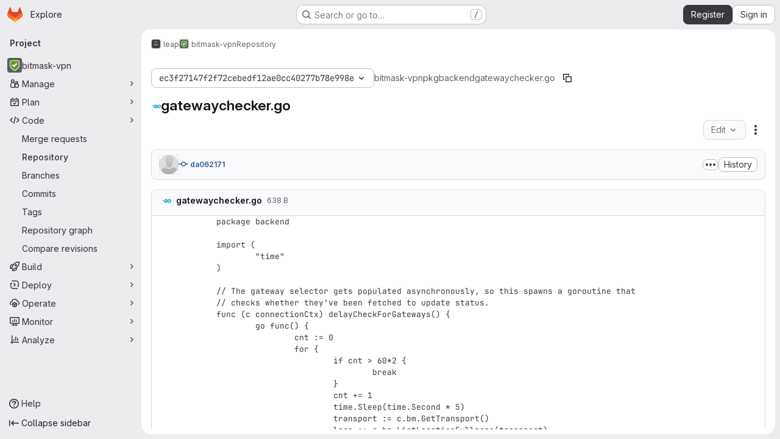

--- FILE ---
content_type: text/html; charset=utf-8
request_url: https://0xacab.org/leap/bitmask-vpn/-/blob/ec3f27147f2f72cebedf12ae0cc40277b78e998e/pkg/backend/gatewaychecker.go
body_size: 35969
content:





<!DOCTYPE html>
<html class="gl-system ui-neutral with-top-bar with-header application-chrome page-with-panels with-gl-container-queries " lang="en">
<head prefix="og: http://ogp.me/ns#">
<meta charset="utf-8">
<meta content="IE=edge" http-equiv="X-UA-Compatible">
<meta content="width=device-width, initial-scale=1" name="viewport">
<title>pkg/backend/gatewaychecker.go · ec3f27147f2f72cebedf12ae0cc40277b78e998e · leap / bitmask-vpn · GitLab</title>
<script>
//<![CDATA[
window.gon={};gon.api_version="v4";gon.default_avatar_url="https://0xacab.org/assets/no_avatar-849f9c04a3a0d0cea2424ae97b27447dc64a7dbfae83c036c45b403392f0e8ba.png";gon.max_file_size=10;gon.asset_host=null;gon.webpack_public_path="/assets/webpack/";gon.relative_url_root="";gon.user_color_mode="gl-system";gon.user_color_scheme="white";gon.markdown_surround_selection=null;gon.markdown_automatic_lists=null;gon.markdown_maintain_indentation=null;gon.math_rendering_limits_enabled=true;gon.allow_immediate_namespaces_deletion=true;gon.iframe_rendering_enabled=false;gon.iframe_rendering_allowlist=[];gon.recaptcha_api_server_url="https://www.recaptcha.net/recaptcha/api.js";gon.recaptcha_sitekey="";gon.gitlab_url="https://0xacab.org";gon.promo_url="https://about.gitlab.com";gon.forum_url="https://forum.gitlab.com";gon.docs_url="https://docs.gitlab.com";gon.revision="b6308da644e";gon.feature_category="source_code_management";gon.gitlab_logo="/assets/gitlab_logo-2957169c8ef64c58616a1ac3f4fc626e8a35ce4eb3ed31bb0d873712f2a041a0.png";gon.secure=true;gon.sprite_icons="/assets/icons-dafe78f1f5f3f39844d40e6211b4b6b2b89533b96324c26e6ca12cfd6cf1b0ca.svg";gon.sprite_file_icons="/assets/file_icons/file_icons-90de312d3dbe794a19dee8aee171f184ff69ca9c9cf9fe37e8b254e84c3a1543.svg";gon.illustrations_path="/images/illustrations.svg";gon.emoji_sprites_css_path="/assets/emoji_sprites-bd26211944b9d072037ec97cb138f1a52cd03ef185cd38b8d1fcc963245199a1.css";gon.emoji_backend_version=4;gon.gridstack_css_path="/assets/lazy_bundles/gridstack-f42069e5c7b1542688660592b48f2cbd86e26b77030efd195d124dbd8fe64434.css";gon.test_env=false;gon.disable_animations=false;gon.suggested_label_colors={"#cc338b":"Magenta-pink","#dc143c":"Crimson","#c21e56":"Rose red","#cd5b45":"Dark coral","#ed9121":"Carrot orange","#eee600":"Titanium yellow","#009966":"Green-cyan","#8fbc8f":"Dark sea green","#6699cc":"Blue-gray","#e6e6fa":"Lavender","#9400d3":"Dark violet","#330066":"Deep violet","#36454f":"Charcoal grey","#808080":"Gray"};gon.first_day_of_week=1;gon.time_display_relative=true;gon.time_display_format=0;gon.ee=false;gon.jh=false;gon.dot_com=false;gon.uf_error_prefix="UF";gon.pat_prefix="";gon.keyboard_shortcuts_enabled=true;gon.broadcast_message_dismissal_path=null;gon.diagramsnet_url="https://embed.diagrams.net";gon.features={"uiForOrganizations":false,"organizationSwitching":false,"findAndReplace":false,"removeMonitorMetrics":true,"newProjectCreationForm":false,"workItemsClientSideBoards":false,"glqlWorkItems":true,"glqlAggregation":false,"glqlTypescript":false,"archiveGroup":false,"accessibleLoadingButton":false,"projectStudioEnabled":true,"allowIframesInMarkdown":false,"inlineBlame":false,"repositoryFileTreeBrowser":false,"blobEditRefactor":false};
//]]>
</script>

<script>
//<![CDATA[
const root = document.documentElement;
if (window.matchMedia('(prefers-color-scheme: dark)').matches) {
  root.classList.add('gl-dark');
}

window.matchMedia('(prefers-color-scheme: dark)').addEventListener('change', (e) => {
  if (e.matches) {
    root.classList.add('gl-dark');
  } else {
    root.classList.remove('gl-dark');
  }
});

//]]>
</script>
<script>
//<![CDATA[
var gl = window.gl || {};
gl.startup_calls = null;
gl.startup_graphql_calls = [{"query":"query getBlobInfo(\n  $projectPath: ID!\n  $filePath: [String!]!\n  $ref: String!\n  $refType: RefType\n  $shouldFetchRawText: Boolean!\n) {\n  project(fullPath: $projectPath) {\n    __typename\n    id\n    repository {\n      __typename\n      empty\n      blobs(paths: $filePath, ref: $ref, refType: $refType) {\n        __typename\n        nodes {\n          __typename\n          id\n          webPath\n          name\n          size\n          rawSize\n          rawTextBlob @include(if: $shouldFetchRawText)\n          fileType\n          language\n          path\n          blamePath\n          editBlobPath\n          gitpodBlobUrl\n          ideEditPath\n          forkAndEditPath\n          ideForkAndEditPath\n          codeNavigationPath\n          projectBlobPathRoot\n          forkAndViewPath\n          environmentFormattedExternalUrl\n          environmentExternalUrlForRouteMap\n          canModifyBlob\n          canModifyBlobWithWebIde\n          canCurrentUserPushToBranch\n          archived\n          storedExternally\n          externalStorage\n          externalStorageUrl\n          rawPath\n          replacePath\n          pipelineEditorPath\n          simpleViewer {\n            fileType\n            tooLarge\n            type\n            renderError\n          }\n          richViewer {\n            fileType\n            tooLarge\n            type\n            renderError\n          }\n        }\n      }\n    }\n  }\n}\n","variables":{"projectPath":"leap/bitmask-vpn","ref":"ec3f27147f2f72cebedf12ae0cc40277b78e998e","refType":null,"filePath":"pkg/backend/gatewaychecker.go","shouldFetchRawText":true}}];

if (gl.startup_calls && window.fetch) {
  Object.keys(gl.startup_calls).forEach(apiCall => {
   gl.startup_calls[apiCall] = {
      fetchCall: fetch(apiCall, {
        // Emulate XHR for Rails AJAX request checks
        headers: {
          'X-Requested-With': 'XMLHttpRequest'
        },
        // fetch won’t send cookies in older browsers, unless you set the credentials init option.
        // We set to `same-origin` which is default value in modern browsers.
        // See https://github.com/whatwg/fetch/pull/585 for more information.
        credentials: 'same-origin'
      })
    };
  });
}
if (gl.startup_graphql_calls && window.fetch) {
  const headers = {"X-CSRF-Token":"cIsNN_od_xxXnn3v_Nq65qnrLcw7Z7WzIrevDwaKk1oiAKD7Gx6dY8EDXCt0V_JziM30ieRzF6PETSOVkh_u2Q","x-gitlab-feature-category":"source_code_management"};
  const url = `https://0xacab.org/api/graphql`

  const opts = {
    method: "POST",
    headers: {
      "Content-Type": "application/json",
      ...headers,
    }
  };

  gl.startup_graphql_calls = gl.startup_graphql_calls.map(call => ({
    ...call,
    fetchCall: fetch(url, {
      ...opts,
      credentials: 'same-origin',
      body: JSON.stringify(call)
    })
  }))
}


//]]>
</script>

<link rel="prefetch" href="/assets/webpack/monaco.2f50fc5f.chunk.js">

<meta content="light dark" name="color-scheme">
<link rel="stylesheet" href="/assets/application-cf4aa50cbc2dc9eb0c198d2424a0669f5788a487e0b84edbbd5535eb9d362c7d.css" media="(prefers-color-scheme: light)" />
<link rel="stylesheet" href="/assets/application_dark-44c9f34edd351e40630e3fdba7690c2b9a93f99d350c65c8e84027b01a3dc1b8.css" media="(prefers-color-scheme: dark)" />
<link rel="stylesheet" href="/assets/page_bundles/tree-87852cf755928d514a7c18c7bc442022c92b8887a274746dadf9ab0f18417de8.css" /><link rel="stylesheet" href="/assets/page_bundles/projects-5ff1d9a4f328199704b89fcdbf5501b932b19e481ac1139171ece972e7cf4c7f.css" /><link rel="stylesheet" href="/assets/page_bundles/commit_description-9e7efe20f0cef17d0606edabfad0418e9eb224aaeaa2dae32c817060fa60abcc.css" /><link rel="stylesheet" href="/assets/page_bundles/work_items-af321897c3b1ae7c1f6f0cb993681211b837df7ec8e5ff59e3795fd08ab83a13.css" /><link rel="stylesheet" href="/assets/page_bundles/notes_shared-8f7a9513332533cc4a53b3be3d16e69570e82bc87b3f8913578eaeb0dce57e21.css" />
<link rel="stylesheet" href="/assets/tailwind_cqs-803bc25d974cea7d6b5a09eb2f7afbe7cbe03c98a0b79af533c664c4b3d075aa.css" />


<link rel="stylesheet" href="/assets/fonts-deb7ad1d55ca77c0172d8538d53442af63604ff490c74acc2859db295c125bdb.css" />
<link rel="stylesheet" href="/assets/highlight/themes/white-c47e38e4a3eafd97b389c0f8eec06dce295f311cdc1c9e55073ea9406b8fe5b0.css" media="(prefers-color-scheme: light)" />
<link rel="stylesheet" href="/assets/highlight/themes/dark-8796b0549a7cd8fd6d2646619fa5840db4505d7031a76d5441a3cee1d12390d2.css" media="(prefers-color-scheme: dark)" />

<script src="/assets/webpack/runtime.4488bd0e.bundle.js" defer="defer"></script>
<script src="/assets/webpack/main.e0162926.chunk.js" defer="defer"></script>
<script src="/assets/webpack/tracker.4ac2efa2.chunk.js" defer="defer"></script>
<script>
//<![CDATA[
window.snowplowOptions = {"namespace":"gl","hostname":"0xacab.org:443","postPath":"/-/collect_events","forceSecureTracker":true,"appId":"gitlab_sm"};
gl = window.gl || {};
gl.snowplowStandardContext = {"schema":"iglu:com.gitlab/gitlab_standard/jsonschema/1-1-7","data":{"environment":"self-managed","source":"gitlab-rails","correlation_id":"01KFGZEDX2FS1A6TCZ6WH8N930","extra":{},"user_id":null,"global_user_id":null,"user_type":null,"is_gitlab_team_member":null,"namespace_id":52,"ultimate_parent_namespace_id":52,"project_id":1042,"feature_enabled_by_namespace_ids":null,"realm":"self-managed","deployment_type":"self-managed","context_generated_at":"2026-01-21T19:10:34.313Z"}};
gl.snowplowPseudonymizedPageUrl = "https://0xacab.org/namespace52/project1042/-/blob/:repository_path";
gl.maskedDefaultReferrerUrl = null;
gl.ga4MeasurementId = 'G-ENFH3X7M5Y';
gl.duoEvents = [];
gl.onlySendDuoEvents = true;


//]]>
</script>
<link rel="preload" href="/assets/application-cf4aa50cbc2dc9eb0c198d2424a0669f5788a487e0b84edbbd5535eb9d362c7d.css" as="style" type="text/css">
<link rel="preload" href="/assets/highlight/themes/white-c47e38e4a3eafd97b389c0f8eec06dce295f311cdc1c9e55073ea9406b8fe5b0.css" as="style" type="text/css">




<script src="/assets/webpack/commons-pages.groups.new-pages.import.gitlab_projects.new-pages.import.manifest.new-pages.projects.n-44c6c18e.606004de.chunk.js" defer="defer"></script>
<script src="/assets/webpack/commons-pages.search.show-super_sidebar.dcb4ef4b.chunk.js" defer="defer"></script>
<script src="/assets/webpack/super_sidebar.94e60764.chunk.js" defer="defer"></script>
<script src="/assets/webpack/commons-pages.projects-pages.projects.activity-pages.projects.alert_management.details-pages.project-8c2226c2.e789653f.chunk.js" defer="defer"></script>
<script src="/assets/webpack/commons-pages.admin.application_settings-pages.admin.application_settings.appearances.preview_sign_i-508dffe9.443f1a02.chunk.js" defer="defer"></script>
<script src="/assets/webpack/commons-pages.admin.impersonation_tokens-pages.groups.issues-pages.groups.merge_requests-pages.group-6b79f70e.1497c876.chunk.js" defer="defer"></script>
<script src="/assets/webpack/commons-pages.import.bitbucket_server.new-pages.import.gitea.new-pages.import.gitlab_projects.new-pa-7a549248.80e44fb5.chunk.js" defer="defer"></script>
<script src="/assets/webpack/commons-pages.projects.blob.show-pages.projects.show-pages.projects.snippets.edit-pages.projects.sni-42df7d4c.ffb72640.chunk.js" defer="defer"></script>
<script src="/assets/webpack/commons-pages.projects.blob.show-pages.projects.show-pages.projects.snippets.show-pages.projects.tre-c684fcf6.9778a66f.chunk.js" defer="defer"></script>
<script src="/assets/webpack/commons-pages.projects.blob.edit-pages.projects.blob.new-pages.projects.blob.show-pages.projects.sho-ec79e51c.64cb1109.chunk.js" defer="defer"></script>
<script src="/assets/webpack/commons-pages.projects.blob.show-pages.projects.commits.show-pages.projects.show-pages.projects.tree.show.b86ada24.chunk.js" defer="defer"></script>
<script src="/assets/webpack/commons-pages.projects.blob.show-pages.projects.show-pages.projects.tree.show-pages.search.show.162f3850.chunk.js" defer="defer"></script>
<script src="/assets/webpack/ca242944.8a8fa80c.chunk.js" defer="defer"></script>
<script src="/assets/webpack/commons-pages.projects.blame.show-pages.projects.blob.show-pages.projects.show-pages.projects.tree.show.83d75a8c.chunk.js" defer="defer"></script>
<script src="/assets/webpack/commons-pages.projects.blob.show-pages.projects.show-pages.projects.tree.show.c93e6728.chunk.js" defer="defer"></script>
<script src="/assets/webpack/commons-pages.projects.blob.show-pages.projects.tree.show-treeList.6d405eff.chunk.js" defer="defer"></script>
<script src="/assets/webpack/pages.projects.blob.show.b845b1d5.chunk.js" defer="defer"></script>

<meta content="object" property="og:type">
<meta content="GitLab" property="og:site_name">
<meta content="pkg/backend/gatewaychecker.go · ec3f27147f2f72cebedf12ae0cc40277b78e998e · leap / bitmask-vpn · GitLab" property="og:title">
<meta content="An open source white label VPN designed for ease of use and developed for utility within censored environments. This is the shared code base for CalyxVPN, and RiseupVPN..." property="og:description">
<meta content="https://0xacab.org/uploads/-/system/project/avatar/1042/vpn_on.svg.png" property="og:image">
<meta content="64" property="og:image:width">
<meta content="64" property="og:image:height">
<meta content="https://0xacab.org/leap/bitmask-vpn/-/blob/ec3f27147f2f72cebedf12ae0cc40277b78e998e/pkg/backend/gatewaychecker.go" property="og:url">
<meta content="summary" property="twitter:card">
<meta content="pkg/backend/gatewaychecker.go · ec3f27147f2f72cebedf12ae0cc40277b78e998e · leap / bitmask-vpn · GitLab" property="twitter:title">
<meta content="An open source white label VPN designed for ease of use and developed for utility within censored environments. This is the shared code base for CalyxVPN, and RiseupVPN..." property="twitter:description">
<meta content="https://0xacab.org/uploads/-/system/project/avatar/1042/vpn_on.svg.png" property="twitter:image">

<meta name="csrf-param" content="authenticity_token" />
<meta name="csrf-token" content="ybO1Dlaf75-iCbaItks_mHLRhZJkVpsITxS3a5sfGKebOBjCt5yN4DSUl0w-xncNU_dc17tCORip7jvxD4plJA" />
<meta name="csp-nonce" />
<meta name="action-cable-url" content="/-/cable" />
<link href="/-/manifest.json" rel="manifest">
<link rel="icon" type="image/png" href="/uploads/-/system/appearance/favicon/1/0xacab_72x72.png" id="favicon" data-original-href="/uploads/-/system/appearance/favicon/1/0xacab_72x72.png" />
<link rel="apple-touch-icon" type="image/x-icon" href="/assets/apple-touch-icon-b049d4bc0dd9626f31db825d61880737befc7835982586d015bded10b4435460.png" />
<link href="/search/opensearch.xml" rel="search" title="Search GitLab" type="application/opensearchdescription+xml">




<meta content="An open source white label VPN designed for ease of use and developed for utility within censored environments. This is the shared code base for CalyxVPN, and RiseupVPN..." name="description">
<meta content="#F1F0F6" media="(prefers-color-scheme: light)" name="theme-color">
<meta content="#232128" media="(prefers-color-scheme: dark)" name="theme-color">
</head>

<body class="tab-width-8 gl-browser-chrome gl-platform-mac " data-group="leap" data-group-full-path="leap" data-namespace-id="52" data-page="projects:blob:show" data-page-type-id="ec3f27147f2f72cebedf12ae0cc40277b78e998e/pkg/backend/gatewaychecker.go" data-project="bitmask-vpn" data-project-full-path="leap/bitmask-vpn" data-project-id="1042" data-project-studio-enabled="true">
<div id="js-tooltips-container"></div>

<script>
//<![CDATA[
gl = window.gl || {};
gl.client = {"isChrome":true,"isMac":true};


//]]>
</script>


<header class="super-topbar js-super-topbar"></header>
<div class="layout-page js-page-layout page-with-super-sidebar">
<script>
//<![CDATA[
const outer = document.createElement('div');
outer.style.visibility = 'hidden';
outer.style.overflow = 'scroll';
document.body.appendChild(outer);
const inner = document.createElement('div');
outer.appendChild(inner);
const scrollbarWidth = outer.offsetWidth - inner.offsetWidth;
outer.parentNode.removeChild(outer);
document.documentElement.style.setProperty('--scrollbar-width', `${scrollbarWidth}px`);

//]]>
</script><aside class="js-super-sidebar super-sidebar super-sidebar-loading" data-command-palette="{&quot;project_files_url&quot;:&quot;/leap/bitmask-vpn/-/files/ec3f27147f2f72cebedf12ae0cc40277b78e998e?format=json&quot;,&quot;project_blob_url&quot;:&quot;/leap/bitmask-vpn/-/blob/ec3f27147f2f72cebedf12ae0cc40277b78e998e&quot;}" data-force-desktop-expanded-sidebar="" data-is-saas="false" data-root-path="/" data-sidebar="{&quot;is_logged_in&quot;:false,&quot;compare_plans_url&quot;:&quot;https://about.gitlab.com/pricing&quot;,&quot;context_switcher_links&quot;:[{&quot;title&quot;:&quot;Explore&quot;,&quot;link&quot;:&quot;/explore&quot;,&quot;icon&quot;:&quot;compass&quot;}],&quot;current_menu_items&quot;:[{&quot;id&quot;:&quot;project_overview&quot;,&quot;title&quot;:&quot;bitmask-vpn&quot;,&quot;avatar&quot;:&quot;/uploads/-/system/project/avatar/1042/vpn_on.svg.png&quot;,&quot;entity_id&quot;:1042,&quot;link&quot;:&quot;/leap/bitmask-vpn&quot;,&quot;link_classes&quot;:&quot;shortcuts-project&quot;,&quot;is_active&quot;:false},{&quot;id&quot;:&quot;manage_menu&quot;,&quot;title&quot;:&quot;Manage&quot;,&quot;icon&quot;:&quot;users&quot;,&quot;avatar_shape&quot;:&quot;rect&quot;,&quot;link&quot;:&quot;/leap/bitmask-vpn/activity&quot;,&quot;is_active&quot;:false,&quot;items&quot;:[{&quot;id&quot;:&quot;activity&quot;,&quot;title&quot;:&quot;Activity&quot;,&quot;link&quot;:&quot;/leap/bitmask-vpn/activity&quot;,&quot;link_classes&quot;:&quot;shortcuts-project-activity&quot;,&quot;is_active&quot;:false},{&quot;id&quot;:&quot;members&quot;,&quot;title&quot;:&quot;Members&quot;,&quot;link&quot;:&quot;/leap/bitmask-vpn/-/project_members&quot;,&quot;is_active&quot;:false},{&quot;id&quot;:&quot;labels&quot;,&quot;title&quot;:&quot;Labels&quot;,&quot;link&quot;:&quot;/leap/bitmask-vpn/-/labels&quot;,&quot;is_active&quot;:false}],&quot;separated&quot;:false},{&quot;id&quot;:&quot;plan_menu&quot;,&quot;title&quot;:&quot;Plan&quot;,&quot;icon&quot;:&quot;planning&quot;,&quot;avatar_shape&quot;:&quot;rect&quot;,&quot;link&quot;:&quot;/leap/bitmask-vpn/-/issues&quot;,&quot;is_active&quot;:false,&quot;items&quot;:[{&quot;id&quot;:&quot;project_issue_list&quot;,&quot;title&quot;:&quot;Issues&quot;,&quot;link&quot;:&quot;/leap/bitmask-vpn/-/issues&quot;,&quot;link_classes&quot;:&quot;shortcuts-issues has-sub-items&quot;,&quot;pill_count_field&quot;:&quot;openIssuesCount&quot;,&quot;pill_count_dynamic&quot;:false,&quot;is_active&quot;:false},{&quot;id&quot;:&quot;boards&quot;,&quot;title&quot;:&quot;Issue boards&quot;,&quot;link&quot;:&quot;/leap/bitmask-vpn/-/boards&quot;,&quot;link_classes&quot;:&quot;shortcuts-issue-boards&quot;,&quot;is_active&quot;:false},{&quot;id&quot;:&quot;milestones&quot;,&quot;title&quot;:&quot;Milestones&quot;,&quot;link&quot;:&quot;/leap/bitmask-vpn/-/milestones&quot;,&quot;is_active&quot;:false},{&quot;id&quot;:&quot;project_wiki&quot;,&quot;title&quot;:&quot;Wiki&quot;,&quot;link&quot;:&quot;/leap/bitmask-vpn/-/wikis/home&quot;,&quot;link_classes&quot;:&quot;shortcuts-wiki&quot;,&quot;is_active&quot;:false}],&quot;separated&quot;:false},{&quot;id&quot;:&quot;code_menu&quot;,&quot;title&quot;:&quot;Code&quot;,&quot;icon&quot;:&quot;code&quot;,&quot;avatar_shape&quot;:&quot;rect&quot;,&quot;link&quot;:&quot;/leap/bitmask-vpn/-/merge_requests&quot;,&quot;is_active&quot;:true,&quot;items&quot;:[{&quot;id&quot;:&quot;project_merge_request_list&quot;,&quot;title&quot;:&quot;Merge requests&quot;,&quot;link&quot;:&quot;/leap/bitmask-vpn/-/merge_requests&quot;,&quot;link_classes&quot;:&quot;shortcuts-merge_requests&quot;,&quot;pill_count_field&quot;:&quot;openMergeRequestsCount&quot;,&quot;pill_count_dynamic&quot;:false,&quot;is_active&quot;:false},{&quot;id&quot;:&quot;files&quot;,&quot;title&quot;:&quot;Repository&quot;,&quot;link&quot;:&quot;/leap/bitmask-vpn/-/tree/ec3f27147f2f72cebedf12ae0cc40277b78e998e&quot;,&quot;link_classes&quot;:&quot;shortcuts-tree&quot;,&quot;is_active&quot;:true},{&quot;id&quot;:&quot;branches&quot;,&quot;title&quot;:&quot;Branches&quot;,&quot;link&quot;:&quot;/leap/bitmask-vpn/-/branches&quot;,&quot;is_active&quot;:false},{&quot;id&quot;:&quot;commits&quot;,&quot;title&quot;:&quot;Commits&quot;,&quot;link&quot;:&quot;/leap/bitmask-vpn/-/commits/ec3f27147f2f72cebedf12ae0cc40277b78e998e&quot;,&quot;link_classes&quot;:&quot;shortcuts-commits&quot;,&quot;is_active&quot;:false},{&quot;id&quot;:&quot;tags&quot;,&quot;title&quot;:&quot;Tags&quot;,&quot;link&quot;:&quot;/leap/bitmask-vpn/-/tags&quot;,&quot;is_active&quot;:false},{&quot;id&quot;:&quot;graphs&quot;,&quot;title&quot;:&quot;Repository graph&quot;,&quot;link&quot;:&quot;/leap/bitmask-vpn/-/network/ec3f27147f2f72cebedf12ae0cc40277b78e998e&quot;,&quot;link_classes&quot;:&quot;shortcuts-network&quot;,&quot;is_active&quot;:false},{&quot;id&quot;:&quot;compare&quot;,&quot;title&quot;:&quot;Compare revisions&quot;,&quot;link&quot;:&quot;/leap/bitmask-vpn/-/compare?from=main\u0026to=ec3f27147f2f72cebedf12ae0cc40277b78e998e&quot;,&quot;is_active&quot;:false}],&quot;separated&quot;:false},{&quot;id&quot;:&quot;build_menu&quot;,&quot;title&quot;:&quot;Build&quot;,&quot;icon&quot;:&quot;rocket&quot;,&quot;avatar_shape&quot;:&quot;rect&quot;,&quot;link&quot;:&quot;/leap/bitmask-vpn/-/pipelines&quot;,&quot;is_active&quot;:false,&quot;items&quot;:[{&quot;id&quot;:&quot;pipelines&quot;,&quot;title&quot;:&quot;Pipelines&quot;,&quot;link&quot;:&quot;/leap/bitmask-vpn/-/pipelines&quot;,&quot;link_classes&quot;:&quot;shortcuts-pipelines&quot;,&quot;is_active&quot;:false},{&quot;id&quot;:&quot;jobs&quot;,&quot;title&quot;:&quot;Jobs&quot;,&quot;link&quot;:&quot;/leap/bitmask-vpn/-/jobs&quot;,&quot;link_classes&quot;:&quot;shortcuts-builds&quot;,&quot;is_active&quot;:false},{&quot;id&quot;:&quot;pipeline_schedules&quot;,&quot;title&quot;:&quot;Pipeline schedules&quot;,&quot;link&quot;:&quot;/leap/bitmask-vpn/-/pipeline_schedules&quot;,&quot;link_classes&quot;:&quot;shortcuts-builds&quot;,&quot;is_active&quot;:false},{&quot;id&quot;:&quot;artifacts&quot;,&quot;title&quot;:&quot;Artifacts&quot;,&quot;link&quot;:&quot;/leap/bitmask-vpn/-/artifacts&quot;,&quot;link_classes&quot;:&quot;shortcuts-builds&quot;,&quot;is_active&quot;:false}],&quot;separated&quot;:false},{&quot;id&quot;:&quot;deploy_menu&quot;,&quot;title&quot;:&quot;Deploy&quot;,&quot;icon&quot;:&quot;deployments&quot;,&quot;avatar_shape&quot;:&quot;rect&quot;,&quot;link&quot;:&quot;/leap/bitmask-vpn/-/releases&quot;,&quot;is_active&quot;:false,&quot;items&quot;:[{&quot;id&quot;:&quot;releases&quot;,&quot;title&quot;:&quot;Releases&quot;,&quot;link&quot;:&quot;/leap/bitmask-vpn/-/releases&quot;,&quot;link_classes&quot;:&quot;shortcuts-deployments-releases&quot;,&quot;is_active&quot;:false},{&quot;id&quot;:&quot;container_registry&quot;,&quot;title&quot;:&quot;Container registry&quot;,&quot;link&quot;:&quot;/leap/bitmask-vpn/container_registry&quot;,&quot;is_active&quot;:false},{&quot;id&quot;:&quot;model_registry&quot;,&quot;title&quot;:&quot;Model registry&quot;,&quot;link&quot;:&quot;/leap/bitmask-vpn/-/ml/models&quot;,&quot;is_active&quot;:false}],&quot;separated&quot;:false},{&quot;id&quot;:&quot;operations_menu&quot;,&quot;title&quot;:&quot;Operate&quot;,&quot;icon&quot;:&quot;cloud-pod&quot;,&quot;avatar_shape&quot;:&quot;rect&quot;,&quot;link&quot;:&quot;/leap/bitmask-vpn/-/environments&quot;,&quot;is_active&quot;:false,&quot;items&quot;:[{&quot;id&quot;:&quot;environments&quot;,&quot;title&quot;:&quot;Environments&quot;,&quot;link&quot;:&quot;/leap/bitmask-vpn/-/environments&quot;,&quot;link_classes&quot;:&quot;shortcuts-environments&quot;,&quot;is_active&quot;:false}],&quot;separated&quot;:false},{&quot;id&quot;:&quot;monitor_menu&quot;,&quot;title&quot;:&quot;Monitor&quot;,&quot;icon&quot;:&quot;monitor&quot;,&quot;avatar_shape&quot;:&quot;rect&quot;,&quot;link&quot;:&quot;/leap/bitmask-vpn/-/incidents&quot;,&quot;is_active&quot;:false,&quot;items&quot;:[{&quot;id&quot;:&quot;incidents&quot;,&quot;title&quot;:&quot;Incidents&quot;,&quot;link&quot;:&quot;/leap/bitmask-vpn/-/incidents&quot;,&quot;is_active&quot;:false},{&quot;id&quot;:&quot;service_desk&quot;,&quot;title&quot;:&quot;Service Desk&quot;,&quot;link&quot;:&quot;/leap/bitmask-vpn/-/issues/service_desk&quot;,&quot;is_active&quot;:false}],&quot;separated&quot;:false},{&quot;id&quot;:&quot;analyze_menu&quot;,&quot;title&quot;:&quot;Analyze&quot;,&quot;icon&quot;:&quot;chart&quot;,&quot;avatar_shape&quot;:&quot;rect&quot;,&quot;link&quot;:&quot;/leap/bitmask-vpn/-/value_stream_analytics&quot;,&quot;is_active&quot;:false,&quot;items&quot;:[{&quot;id&quot;:&quot;cycle_analytics&quot;,&quot;title&quot;:&quot;Value stream analytics&quot;,&quot;link&quot;:&quot;/leap/bitmask-vpn/-/value_stream_analytics&quot;,&quot;link_classes&quot;:&quot;shortcuts-project-cycle-analytics&quot;,&quot;is_active&quot;:false},{&quot;id&quot;:&quot;contributors&quot;,&quot;title&quot;:&quot;Contributor analytics&quot;,&quot;link&quot;:&quot;/leap/bitmask-vpn/-/graphs/ec3f27147f2f72cebedf12ae0cc40277b78e998e&quot;,&quot;is_active&quot;:false},{&quot;id&quot;:&quot;ci_cd_analytics&quot;,&quot;title&quot;:&quot;CI/CD analytics&quot;,&quot;link&quot;:&quot;/leap/bitmask-vpn/-/pipelines/charts&quot;,&quot;is_active&quot;:false},{&quot;id&quot;:&quot;repository_analytics&quot;,&quot;title&quot;:&quot;Repository analytics&quot;,&quot;link&quot;:&quot;/leap/bitmask-vpn/-/graphs/ec3f27147f2f72cebedf12ae0cc40277b78e998e/charts&quot;,&quot;link_classes&quot;:&quot;shortcuts-repository-charts&quot;,&quot;is_active&quot;:false},{&quot;id&quot;:&quot;model_experiments&quot;,&quot;title&quot;:&quot;Model experiments&quot;,&quot;link&quot;:&quot;/leap/bitmask-vpn/-/ml/experiments&quot;,&quot;is_active&quot;:false}],&quot;separated&quot;:false}],&quot;current_context_header&quot;:&quot;Project&quot;,&quot;university_path&quot;:&quot;https://university.gitlab.com&quot;,&quot;support_path&quot;:&quot;https://about.gitlab.com/get-help/&quot;,&quot;docs_path&quot;:&quot;/help/docs&quot;,&quot;display_whats_new&quot;:false,&quot;show_version_check&quot;:false,&quot;search&quot;:{&quot;search_path&quot;:&quot;/search&quot;,&quot;issues_path&quot;:&quot;/dashboard/issues&quot;,&quot;mr_path&quot;:&quot;/dashboard/merge_requests&quot;,&quot;autocomplete_path&quot;:&quot;/search/autocomplete&quot;,&quot;settings_path&quot;:&quot;/search/settings&quot;,&quot;search_context&quot;:{&quot;group&quot;:{&quot;id&quot;:52,&quot;name&quot;:&quot;leap&quot;,&quot;full_name&quot;:&quot;leap&quot;},&quot;group_metadata&quot;:{&quot;issues_path&quot;:&quot;/groups/leap/-/issues&quot;,&quot;mr_path&quot;:&quot;/groups/leap/-/merge_requests&quot;},&quot;project&quot;:{&quot;id&quot;:1042,&quot;name&quot;:&quot;bitmask-vpn&quot;},&quot;project_metadata&quot;:{&quot;mr_path&quot;:&quot;/leap/bitmask-vpn/-/merge_requests&quot;,&quot;issues_path&quot;:&quot;/leap/bitmask-vpn/-/issues&quot;},&quot;code_search&quot;:true,&quot;ref&quot;:&quot;ec3f27147f2f72cebedf12ae0cc40277b78e998e&quot;,&quot;scope&quot;:null,&quot;for_snippets&quot;:null}},&quot;panel_type&quot;:&quot;project&quot;,&quot;shortcut_links&quot;:[{&quot;title&quot;:&quot;Snippets&quot;,&quot;href&quot;:&quot;/explore/snippets&quot;,&quot;css_class&quot;:&quot;dashboard-shortcuts-snippets&quot;},{&quot;title&quot;:&quot;Groups&quot;,&quot;href&quot;:&quot;/explore/groups&quot;,&quot;css_class&quot;:&quot;dashboard-shortcuts-groups&quot;},{&quot;title&quot;:&quot;Projects&quot;,&quot;href&quot;:&quot;/explore/projects/starred&quot;,&quot;css_class&quot;:&quot;dashboard-shortcuts-projects&quot;}],&quot;terms&quot;:null,&quot;sign_in_visible&quot;:&quot;true&quot;,&quot;allow_signup&quot;:&quot;true&quot;,&quot;new_user_registration_path&quot;:&quot;/users/sign_up&quot;,&quot;sign_in_path&quot;:&quot;/users/sign_in?redirect_to_referer=yes&quot;}"></aside>


<div class="panels-container gl-flex gl-gap-3">
<div class="content-panels gl-flex-1 gl-w-full gl-flex gl-gap-3 gl-relative js-content-panels gl-@container/content-panels">
<div class="js-static-panel static-panel content-wrapper gl-relative paneled-view gl-flex-1 gl-overflow-y-auto gl-bg-default" id="static-panel-portal">
<div class="panel-header">
<div class="broadcast-wrapper">



</div>
<div class="top-bar-fixed container-fluid gl-rounded-t-lg gl-sticky gl-top-0 gl-left-0 gl-mx-0 gl-w-full" data-testid="top-bar">
<div class="top-bar-container gl-flex gl-items-center gl-gap-2">
<div class="gl-grow gl-basis-0 gl-flex gl-items-center gl-justify-start gl-gap-3">
<script type="application/ld+json">
{"@context":"https://schema.org","@type":"BreadcrumbList","itemListElement":[{"@type":"ListItem","position":1,"name":"leap","item":"https://0xacab.org/leap"},{"@type":"ListItem","position":2,"name":"bitmask-vpn","item":"https://0xacab.org/leap/bitmask-vpn"},{"@type":"ListItem","position":3,"name":"Repository","item":"https://0xacab.org/leap/bitmask-vpn/-/blob/ec3f27147f2f72cebedf12ae0cc40277b78e998e/pkg/backend/gatewaychecker.go"}]}


</script>
<div data-testid="breadcrumb-links" id="js-vue-page-breadcrumbs-wrapper">
<div data-breadcrumbs-json="[{&quot;text&quot;:&quot;leap&quot;,&quot;href&quot;:&quot;/leap&quot;,&quot;avatarPath&quot;:&quot;/uploads/-/system/group/avatar/52/leap256x256.png&quot;},{&quot;text&quot;:&quot;bitmask-vpn&quot;,&quot;href&quot;:&quot;/leap/bitmask-vpn&quot;,&quot;avatarPath&quot;:&quot;/uploads/-/system/project/avatar/1042/vpn_on.svg.png&quot;},{&quot;text&quot;:&quot;Repository&quot;,&quot;href&quot;:&quot;/leap/bitmask-vpn/-/blob/ec3f27147f2f72cebedf12ae0cc40277b78e998e/pkg/backend/gatewaychecker.go&quot;,&quot;avatarPath&quot;:null}]" id="js-vue-page-breadcrumbs"></div>
<div id="js-injected-page-breadcrumbs"></div>
<div id="js-page-breadcrumbs-extra"></div>
</div>


<div id="js-work-item-feedback"></div>

</div>

</div>
</div>

</div>
<div class="panel-content">
<div class="panel-content-inner js-static-panel-inner">
<div class="alert-wrapper alert-wrapper-top-space gl-flex gl-flex-col gl-gap-3 container-fluid container-limited">


























</div>

<div class="container-fluid container-limited project-highlight-puc">
<main class="content gl-@container/panel gl-pb-3" id="content-body" itemscope itemtype="http://schema.org/SoftwareSourceCode">
<div id="js-drawer-container"></div>
<div class="flash-container flash-container-page sticky" data-testid="flash-container">
<div id="js-global-alerts"></div>
</div>







<div class="js-signature-container" data-signatures-path="/leap/bitmask-vpn/-/commits/da0621717b7bf16144be5c01dddbee4747a82867/signatures?limit=1"></div>

<div class="tree-holder gl-pt-5" id="tree-holder">
<div data-blob-path="pkg/backend/gatewaychecker.go" data-breadcrumbs-can-collaborate="false" data-breadcrumbs-can-edit-tree="false" data-breadcrumbs-can-push-code="false" data-breadcrumbs-can-push-to-branch="false" data-breadcrumbs-new-blob-path="/leap/bitmask-vpn/-/new/ec3f27147f2f72cebedf12ae0cc40277b78e998e" data-breadcrumbs-new-branch-path="/leap/bitmask-vpn/-/branches/new" data-breadcrumbs-new-dir-path="/leap/bitmask-vpn/-/create_dir/ec3f27147f2f72cebedf12ae0cc40277b78e998e" data-breadcrumbs-new-tag-path="/leap/bitmask-vpn/-/tags/new" data-breadcrumbs-upload-path="/leap/bitmask-vpn/-/create/ec3f27147f2f72cebedf12ae0cc40277b78e998e" data-download-links="[{&quot;text&quot;:&quot;zip&quot;,&quot;path&quot;:&quot;/leap/bitmask-vpn/-/archive/ec3f27147f2f72cebedf12ae0cc40277b78e998e/bitmask-vpn-ec3f27147f2f72cebedf12ae0cc40277b78e998e.zip&quot;},{&quot;text&quot;:&quot;tar.gz&quot;,&quot;path&quot;:&quot;/leap/bitmask-vpn/-/archive/ec3f27147f2f72cebedf12ae0cc40277b78e998e/bitmask-vpn-ec3f27147f2f72cebedf12ae0cc40277b78e998e.tar.gz&quot;},{&quot;text&quot;:&quot;tar.bz2&quot;,&quot;path&quot;:&quot;/leap/bitmask-vpn/-/archive/ec3f27147f2f72cebedf12ae0cc40277b78e998e/bitmask-vpn-ec3f27147f2f72cebedf12ae0cc40277b78e998e.tar.bz2&quot;},{&quot;text&quot;:&quot;tar&quot;,&quot;path&quot;:&quot;/leap/bitmask-vpn/-/archive/ec3f27147f2f72cebedf12ae0cc40277b78e998e/bitmask-vpn-ec3f27147f2f72cebedf12ae0cc40277b78e998e.tar&quot;}]" data-escaped-ref="ec3f27147f2f72cebedf12ae0cc40277b78e998e" data-history-link="/leap/bitmask-vpn/-/commits/ec3f27147f2f72cebedf12ae0cc40277b78e998e" data-http-url="https://0xacab.org/leap/bitmask-vpn.git" data-project-id="1042" data-project-path="leap/bitmask-vpn" data-project-root-path="/leap/bitmask-vpn" data-project-short-path="bitmask-vpn" data-ref="ec3f27147f2f72cebedf12ae0cc40277b78e998e" data-ref-type="" data-root-ref="main" data-ssh-url="git@0xacab.org:leap/bitmask-vpn.git" data-web-ide-button-default-branch="main" data-web-ide-button-options="{&quot;project_path&quot;:&quot;leap/bitmask-vpn&quot;,&quot;ref&quot;:&quot;ec3f27147f2f72cebedf12ae0cc40277b78e998e&quot;,&quot;is_fork&quot;:false,&quot;needs_to_fork&quot;:true,&quot;gitpod_enabled&quot;:false,&quot;is_blob&quot;:true,&quot;show_edit_button&quot;:false,&quot;show_web_ide_button&quot;:false,&quot;show_gitpod_button&quot;:false,&quot;show_pipeline_editor_button&quot;:false,&quot;web_ide_url&quot;:&quot;/-/ide/project/leap/bitmask-vpn/edit/ec3f27147f2f72cebedf12ae0cc40277b78e998e/-/pkg/backend/gatewaychecker.go&quot;,&quot;edit_url&quot;:&quot;/leap/bitmask-vpn/-/edit/ec3f27147f2f72cebedf12ae0cc40277b78e998e/pkg/backend/gatewaychecker.go&quot;,&quot;pipeline_editor_url&quot;:&quot;/leap/bitmask-vpn/-/ci/editor?branch_name=ec3f27147f2f72cebedf12ae0cc40277b78e998e&quot;,&quot;gitpod_url&quot;:&quot;&quot;,&quot;user_preferences_gitpod_path&quot;:&quot;/-/profile/preferences#user_gitpod_enabled&quot;,&quot;user_profile_enable_gitpod_path&quot;:&quot;/-/user_settings/profile?user%5Bgitpod_enabled%5D=true&quot;,&quot;fork_path&quot;:&quot;/leap/bitmask-vpn/-/forks/new&quot;,&quot;fork_modal_id&quot;:null}" data-xcode-url="" id="js-repository-blob-header-app"></div>
<div class="info-well">
<div data-history-link="/leap/bitmask-vpn/-/commits/ec3f27147f2f72cebedf12ae0cc40277b78e998e" id="js-last-commit"></div>
<div class="gl-hidden @sm/panel:gl-block">

</div>
</div>
<div class="blob-content-holder js-per-page" data-blame-per-page="1000" id="blob-content-holder">
<div data-blob-path="pkg/backend/gatewaychecker.go" data-can-download-code="true" data-escaped-ref="ec3f27147f2f72cebedf12ae0cc40277b78e998e" data-full-name="leap / bitmask-vpn" data-has-revs-file="false" data-original-branch="ec3f27147f2f72cebedf12ae0cc40277b78e998e" data-project-path="leap/bitmask-vpn" data-ref-type="" data-resource-id="gid://gitlab/Project/1042" data-user-id="" id="js-view-blob-app">
<div class="gl-spinner-container" role="status"><span aria-hidden class="gl-spinner gl-spinner-md gl-spinner-dark !gl-align-text-bottom"></span><span class="gl-sr-only !gl-absolute">Loading</span>
</div>
</div>
</div>

</div>
<script>
//<![CDATA[
  window.gl = window.gl || {};
  window.gl.webIDEPath = '/-/ide/project/leap/bitmask-vpn/edit/ec3f27147f2f72cebedf12ae0cc40277b78e998e/-/pkg/backend/gatewaychecker.go'


//]]>
</script>
<div data-ambiguous="false" data-ref="ec3f27147f2f72cebedf12ae0cc40277b78e998e" id="js-ambiguous-ref-modal"></div>

</main>
</div>

</div>

</div>
</div>
<div class="js-dynamic-panel paneled-view contextual-panel gl-@container/panel !gl-absolute gl-shadow-lg @xl/content-panels:gl-w-1/2 @xl/content-panels:gl-shadow-none @xl/content-panels:!gl-relative" id="contextual-panel-portal"></div>
</div>
</div>

</div>


<script>
//<![CDATA[
if ('loading' in HTMLImageElement.prototype) {
  document.querySelectorAll('img.lazy').forEach(img => {
    img.loading = 'lazy';
    let imgUrl = img.dataset.src;
    // Only adding width + height for avatars for now
    if (imgUrl.indexOf('/avatar/') > -1 && imgUrl.indexOf('?') === -1) {
      const targetWidth = img.getAttribute('width') || img.width;
      imgUrl += `?width=${targetWidth}`;
    }
    img.src = imgUrl;
    img.removeAttribute('data-src');
    img.classList.remove('lazy');
    img.classList.add('js-lazy-loaded');
    img.dataset.testid = 'js-lazy-loaded-content';
  });
}

//]]>
</script>
<script>
//<![CDATA[
gl = window.gl || {};
gl.experiments = {};


//]]>
</script>

</body>
</html>

